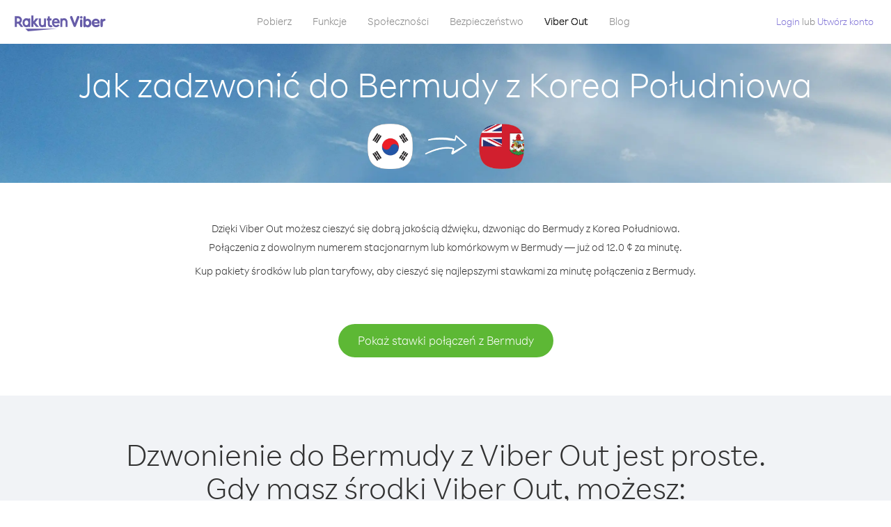

--- FILE ---
content_type: text/html; charset=UTF-8
request_url: https://account.viber.com/pl/how-to-call-bermuda?from=south-korea
body_size: 2343
content:
<!DOCTYPE html>
<html lang="pl">
    <head>
        <title>Jak zadzwonić do kraju Bermudy z kraju Korea Południowa | Viber Out</title>
        <meta name="keywords" content="Aplikacja do prowadzenia rozmów, niskie stawki, tanie połączenia, dzwoń za granicę, połączenia międzynarodowe" />
        <meta name="description" content="Dowiedz się, jak zadzwonić do kraju Bermudy z kraju Korea Południowa, korzystając z Viber. Dzwoń do znajomych lub rodziny na numery stacjonarne i komórkowe za pośrednictwem Viber. Zarejestruj się już dziś na Viber.com" />
        <meta http-equiv="Content-Type" content="text/html; charset=UTF-8" />
        <meta name="viewport" content="width=device-width, initial-scale=1, minimum-scale=1, maximum-scale=1, user-scalable=no" />
        <meta name="format-detection" content="telephone=no" />
        <meta name="msapplication-tap-highlight" content="no" />
        <link rel="icon" type="image/x-icon" href="/favicon.ico">
        <link rel="apple-touch-icon" href="/img/apple-touch-icon/touch-icon-iphone.png" />
        <link rel="apple-touch-icon" sizes="72x72" href="/img/apple-touch-icon/touch-icon-ipad.png" />
        <link rel="apple-touch-icon" sizes="114x114" href="/img/apple-touch-icon/touch-icon-iphone-retina.png" />
        <link rel="apple-touch-icon" sizes="144x144" href="/img/apple-touch-icon/touch-icon-ipad-retina.png" />
            <meta property="og:title" content="Jak zadzwonić do kraju Bermudy z kraju Korea Południowa | Viber Out" />
    <meta property="og:description" content="Dowiedz się, jak zadzwonić do kraju Bermudy z kraju Korea Południowa, korzystając z Viber. Dzwoń do znajomych lub rodziny na numery stacjonarne i komórkowe za pośrednictwem Viber. Zarejestruj się już dziś na Viber.com" />
    <meta property="og:url" content="https://account.viber.com/how-to-call-bermuda?from=south-korea" />
    <meta property="og:image" content="https://account.viber.com/img/splash.jpg" />

    <link rel="alternate" href="https://account.viber.com/how-to-call-bermuda?from=south-korea" hreflang="x-default" />
<link rel="alternate" href="https://account.viber.com/ar/how-to-call-bermuda?from=south-korea" hreflang="ar" />
<link rel="alternate" href="https://account.viber.com/en/how-to-call-bermuda?from=south-korea" hreflang="en" />
<link rel="alternate" href="https://account.viber.com/ja/how-to-call-bermuda?from=south-korea" hreflang="ja" />
<link rel="alternate" href="https://account.viber.com/es/how-to-call-bermuda?from=south-korea" hreflang="es" />
<link rel="alternate" href="https://account.viber.com/it/how-to-call-bermuda?from=south-korea" hreflang="it" />
<link rel="alternate" href="https://account.viber.com/zh/how-to-call-bermuda?from=south-korea" hreflang="zh" />
<link rel="alternate" href="https://account.viber.com/fr/how-to-call-bermuda?from=south-korea" hreflang="fr" />
<link rel="alternate" href="https://account.viber.com/de/how-to-call-bermuda?from=south-korea" hreflang="de" />
<link rel="alternate" href="https://account.viber.com/hu/how-to-call-bermuda?from=south-korea" hreflang="hu" />
<link rel="alternate" href="https://account.viber.com/pt/how-to-call-bermuda?from=south-korea" hreflang="pt" />
<link rel="alternate" href="https://account.viber.com/ru/how-to-call-bermuda?from=south-korea" hreflang="ru" />
<link rel="alternate" href="https://account.viber.com/be/how-to-call-bermuda?from=south-korea" hreflang="be" />
<link rel="alternate" href="https://account.viber.com/th/how-to-call-bermuda?from=south-korea" hreflang="th" />
<link rel="alternate" href="https://account.viber.com/vi/how-to-call-bermuda?from=south-korea" hreflang="vi" />
<link rel="alternate" href="https://account.viber.com/pl/how-to-call-bermuda?from=south-korea" hreflang="pl" />
<link rel="alternate" href="https://account.viber.com/ro/how-to-call-bermuda?from=south-korea" hreflang="ro" />
<link rel="alternate" href="https://account.viber.com/uk/how-to-call-bermuda?from=south-korea" hreflang="uk" />
<link rel="alternate" href="https://account.viber.com/cs/how-to-call-bermuda?from=south-korea" hreflang="cs" />
<link rel="alternate" href="https://account.viber.com/el/how-to-call-bermuda?from=south-korea" hreflang="el" />
<link rel="alternate" href="https://account.viber.com/hr/how-to-call-bermuda?from=south-korea" hreflang="hr" />
<link rel="alternate" href="https://account.viber.com/bg/how-to-call-bermuda?from=south-korea" hreflang="bg" />
<link rel="alternate" href="https://account.viber.com/no/how-to-call-bermuda?from=south-korea" hreflang="no" />
<link rel="alternate" href="https://account.viber.com/sv/how-to-call-bermuda?from=south-korea" hreflang="sv" />
<link rel="alternate" href="https://account.viber.com/my/how-to-call-bermuda?from=south-korea" hreflang="my" />
<link rel="alternate" href="https://account.viber.com/id/how-to-call-bermuda?from=south-korea" hreflang="id" />


        <!--[if lte IE 9]>
        <script type="text/javascript">
            window.location.replace('/browser-update/');
        </script>
        <![endif]-->
        <script type="text/javascript">
            if (navigator.userAgent.match('MSIE 10.0;')) {
                window.location.replace('/browser-update/');
            }
        </script>

    
<!-- Google Tag Manager -->
<script>(function(w,d,s,l,i){w[l]=w[l]||[];w[l].push({'gtm.start':
            new Date().getTime(),event:'gtm.js'});var f=d.getElementsByTagName(s)[0],
            j=d.createElement(s),dl=l!='dataLayer'?'&l='+l:'';j.async=true;j.src=
            'https://www.googletagmanager.com/gtm.js?id='+i+dl;f.parentNode.insertBefore(j,f);
    })(window,document,'script','dataLayer','GTM-5HCVGTP');</script>
<!-- End Google Tag Manager -->

    
    <link href="https://fonts.googleapis.com/css?family=Roboto:100,300,400,700&amp;subset=cyrillic,greek,vietnamese" rel="stylesheet">
    </head>
    <body class="">
        <noscript id="noscript">Dla uzyskania optymalnej jakości treści na Viber.com, włącz JavaScript.</noscript>

        <div id="page"></div>
        
<script>
    window.SERVER_VARIABLES = {"country_destination":{"code":"BM","prefix":"1","additional_prefixes":[],"vat":0,"excluding_vat":false,"name":"Bermudy"},"country_origin":{"code":"KR","prefix":"82","additional_prefixes":[],"vat":0,"excluding_vat":false,"name":"Korea Po\u0142udniowa"},"destination_rate":"12.0 \u00a2","country_page_url":"\/pl\/call-bermuda","env":"prod","languages":[{"code":"ar","name":"\u0627\u0644\u0644\u063a\u0629 \u0627\u0644\u0639\u0631\u0628\u064a\u0629","is_active":true,"is_active_client":true},{"code":"en","name":"English","is_active":true,"is_active_client":true},{"code":"ja","name":"\u65e5\u672c\u8a9e","is_active":true,"is_active_client":true},{"code":"es","name":"Espa\u00f1ol","is_active":true,"is_active_client":true},{"code":"it","name":"Italiano","is_active":true,"is_active_client":true},{"code":"zh","name":"\u7b80\u4f53\u4e2d\u6587","is_active":true,"is_active_client":true},{"code":"fr","name":"Fran\u00e7ais","is_active":true,"is_active_client":true},{"code":"de","name":"Deutsch","is_active":true,"is_active_client":true},{"code":"hu","name":"Magyar","is_active":true,"is_active_client":true},{"code":"pt","name":"Portugu\u00eas","is_active":true,"is_active_client":true},{"code":"ru","name":"\u0420\u0443\u0441\u0441\u043a\u0438\u0439","is_active":true,"is_active_client":true},{"code":"be","name":"\u0411\u0435\u043b\u0430\u0440\u0443\u0441\u043a\u0430\u044f","is_active":true,"is_active_client":true},{"code":"th","name":"\u0e20\u0e32\u0e29\u0e32\u0e44\u0e17\u0e22","is_active":true,"is_active_client":true},{"code":"vi","name":"Ti\u1ebfng Vi\u1ec7t","is_active":true,"is_active_client":true},{"code":"pl","name":"Polski","is_active":true,"is_active_client":true},{"code":"ro","name":"Rom\u00e2n\u0103","is_active":true,"is_active_client":true},{"code":"uk","name":"\u0423\u043a\u0440\u0430\u0457\u043d\u0441\u044c\u043a\u0430","is_active":true,"is_active_client":true},{"code":"cs","name":"\u010ce\u0161tina","is_active":true,"is_active_client":true},{"code":"el","name":"\u0395\u03bb\u03bb\u03b7\u03bd\u03b9\u03ba\u03ac","is_active":true,"is_active_client":true},{"code":"hr","name":"Hrvatski","is_active":true,"is_active_client":true},{"code":"bg","name":"\u0411\u044a\u043b\u0433\u0430\u0440\u0441\u043a\u0438","is_active":true,"is_active_client":true},{"code":"no","name":"Norsk","is_active":true,"is_active_client":true},{"code":"sv","name":"Svenska","is_active":true,"is_active_client":true},{"code":"my","name":"\u1019\u103c\u1014\u103a\u1019\u102c","is_active":true,"is_active_client":true},{"code":"id","name":"Bahasa Indonesia","is_active":true,"is_active_client":true}],"language":"pl","isClientLanguage":false,"isAuthenticated":false};
</script>

        
                    <link href="/dist/styles.495fce11622b6f2f03e6.css" media="screen" rel="stylesheet" type="text/css" />
        
            <script src="/dist/how-to-call.bundle.64825068fc4310f48587.js"></script>
    </body>
</html>


--- FILE ---
content_type: application/javascript
request_url: https://account.viber.com/dist/30.bundle.6fcfd1b3ed7eb26d64ef.js
body_size: 17908
content:
"use strict";(self.webpackChunk=self.webpackChunk||[]).push([[30],{80030:function(e,o,a){a.r(o),o.default={0:"Styczeń",1:"Luty",2:"Marzec",3:"Kwiecień",4:"Maj",5:"Czerwiec",6:"Lipiec",7:"Sierpień",8:"Wrzesień",9:"Październik",10:"Listopad",11:"Grudzień","Export to Excel":"Eksport do pliku Excel","Your Balance":"Twój stan konta","Learn more about Viber Out":"Dowiedz się więcej o Viber Out","Name(person)":"Nazwa","Please enter correct Email":"Wprowadź poprawny e-mail",Unknown:"Nieznany","Old Password:":"Stare hasło:","New Password:":"Nowe hasło:","Retype New Password:":"Potwórz nowe hasło:",To:"Do","Total Amount":"Suma",Date:"Data","Order #":"Zam. nr",Amount:"Kwota","No payment method":"Brak metody płatności","The password you entered is incorrect. Please try again.":"Wpisane hasło jest nieprawidłowe. Spróbuj ponownie.","Password must contain 6 to 20 characters.":"Hasło musi zawierać od 6 do 20 znaków.","Passwords can only contain Letters, Digits and special characters.":"Hasło może zawierać tylko litery, cyfry i znaki specjalne.","Passwords don't match.":"Hasła nie pasują do siebie.","Create Account":"Utwórz konto","Get Viber":"Pobierz Viber",Done:"Gotowe","The code you inserted is expired / wrong, try again":"Wprowadzony kod wygasł / jest nieprawidłowy. Spróbuj ponownie","Please enter a valid email.":"Wprowadź poprawny adres e-mail.",Continue:"Kontynuuj","Processing Payment":"Przetwarzanie płatności","Viber Logo":"Logo Viber","Viber Out":"Viber Out",Support:"Wsparcie","Terms & Policies":"Warunki i zasady","Please wait...":"Proszę czekać...","Forgot Password":"Nie pamiętasz hasła",Login:"Login","Too many wrong attempts.":"Zbyt wiele błędnych prób.","Get New Password":"Uzyskaj nowe hasło","Password must contain 6 to 20 characters":"Hasło musi zawierać od 6 do 20 znaków","Number should contain at least 6 characters":"Numer powinien składać się z co najmniej 6 znaków",Logout:"Wyloguj się",or:"lub",Rates:"Stawki","Our rates are low whether you're calling mobile or landline phones.":"Oferujemy atrakcyjne stawki{0} na połączenia do sieci komórkowych{0} i stacjonarnych.","Top destinations":"Najpopularniejsze miejsca","No results for:":"Brak wyników dla:","Country or phone number":"Kraj lub numer telefonu","Recheck your number or search by country.":"Sprawdź numer lub wyszukaj kraj.","/min":"/min","Rates at your location":"Stawki w Twojej lokalizacji","Enter country":"Wprowadź kraj","* All prices are excluding the country TAX":"* Ceny nie zawierają podatków lokalnych","* All prices are including the country VAT":"* Ceny zawierają lokalny podatek VAT ({0}%)","With Viber Out you can":"Z Viber Out możesz dzwonić na numery komórkowe i stacjonarne po korzystnych cenach","Invalid number. Please recheck your number or search again by country.":"Nieprawidłowy numer. Sprawdź numer lub wyszukaj kraj.","Your phone number or password was incorrect. Please try again.":"Wpisany numer telefonu lub hasło są nieprawidłowe. Spróbuj ponownie.","Do not have Viber?":"Nie masz aplikacji Viber? ","Download now":"Pobierz teraz","Invalid captcha response":"Nieprawidłowa odpowiedź captcha","* Rates are displayed in":"* Stawki podawane są w {0}","Please enter a valid password.":"Wprowadź poprawne hasło.","Something went wrong, please enter your phone number again.":"Wystąpił problem, wprowadź ponownie swój numer telefonu.","Get Started (title)":"Wprowadzenie","Proceed to checkout (button)":"Przejdź do kasy","Have you heard about Viber Out?":"Czy wiesz już o Viber Out?","Check out our new low cost rates for landlines and mobile phones":"Sprawdź nasze niskie stawki za połączenia stacjonarne i komórkowe","Viber Out lets you make low cost phone calls to mobile and landlines, even if they're not on Viber!":"Dzięki Viber Out możesz wykonywać tanie połączenia na telefony komórkowe i stacjonarne nawet tych osób, które nie mają aplikacji Viber!","Try now":"Wypróbuj teraz","Per minute":"Za minutę",Yes:"Tak",No:"Nie","What is Viber Out?":"Czym jest Viber Out?","Viber Out rates":"Taryfy Viber Out","More rates":"Więcej stawek","Buy Credit":"Doładuj konto",From:"Od","View all":"Wyświetl wszystkie","Buy Viber Credit":"Doładuj konto Viber","Show more":"Pokaż więcej","An error occurred while processing your payment, therefore your payment failed.":"Podczas przetwarzania płatności wystąpił błąd, dlatego płatność nie powiodła się.","Why did an error occur?":"Dlaczego wystąpił błąd?","The information that you entered is incorrect. Make sure you have the correct information and try again.":"Wpisana informacja jest niepoprawna.{0}Upewnij się, że wpisujesz poprawną informację i spróbuj ponownie.","You don’t have enough funds available on your card.":"Nie masz wystarczającej liczby środków na karcie.","Visit our support site for more options.":"Odwiedź {0}, aby sprawdzić więcej opcji.","support site":"stronę wsparcia technicznego","Try again":"Spróbuj ponownie",Buy:"Kup",support:"wsparcie","In-app purchase is not available":"Zakupy w aplikacji nie są niedostępne","To purchase Viber credit":"Aby kupić środki Viber, ",Call:"Połączenie",min:"min","Server error":"Błąd serwera","The server was unable to complete your request. Please try again later.":"Serwer nie mógł wykonać żądania. Spróbuj ponownie później.","We didn’t create this page yet :-)":"Jeszcze nie stworzyliśmy tej strony :-)",home:"strona główna","Until we do, feel free to visit our <home> or <support> pages":"Zanim to zrobimy, odwiedź nasze strony {0} lub {1}","Learn more":"Więcej","Something went wrong":"Wystąpił problem","Please try again later or contact our <support>":"Spróbuj ponownie później lub skontaktuj się z naszym {0}","More Countries":"Więcej krajów","No calls":"Brak połączeń","No Credit":"Brak środków","Rate (min)":"Stawka (za min)","Duration (min)":"Czas trwania (w min)","The history is not available at the moment. Please try again later.":"Historia jest obecnie niedostępna. Spróbuj ponownie później.",Item:"Element","No payments":"Brak płatności",ID:"IDENTYFIKATOR","Payment Method":"Metoda płatności","More Rates":"Więcej stawek","Checkout with":"Zapłać:","click here":"kliknij tutaj","Pay with mobile":"Zapłać przez telefon komórkowy","Try Viber Out (button)":"Wypróbuj Viber Out","Please try again later or contact our <support link>":"Spróbuj ponownie później lub skontaktuj się z naszym <a{0}>działem wsparcia</a>","You just tried to call using Viber Out.":"To była próba połączenia za pomocą Viber Out.","Viber Out helps you save money on calls to mobile and landline numbers that are not on Viber.":"Viber Out pomaga Ci zaoszczędzić na połączeniach z numerami komórkowymi i stacjonarnymi, które nie korzystają z Viber.","Call <country> now for as low as with Viber Out credit.":"Zadzwoń do {0} za jedyne {1}, korzystając ze środków Viber Out.","You don't have any active plans at the moment. You can still call using Viber Out credit.":"Obecnie nie masz żadnych aktywnych planów. Możesz jednak dzwonić, korzystając ze środków Viber Out.","Call <destination>":"Zadzwoń do {0}",FREE:"GRATIS",Name:"Nazwa",Price:"Cena","Expires on (date)":"Wygasa","Available Destinations":"Dostępne miejsca","More Destinations":"Więcej miejsc","<number_of_days> day(s)":"Liczba dni: {0}","You Saved":"Zapisano","By using this calling plan":"Użyj tego planu taryfowego",Calls:"Połączenia",Payments:"Płatności","Your Order":"Twoje zamówienie","MM/YY(placeholder)":"MM/YY","Card number":"Numer karty","Security code":"Kod bezpieczeństwa",Email:"E-mail",Address:"Adres",City:"Miasto","Zip code":"Kod pocztowy",Country:"Kraj","Full name":"Imię i nazwisko","Email address":"Adres e-mail","Enter address":"Wprowadź adres","Enter city":"Wprowadź miasto","Enter zip code":"Wprowadź kod pocztowy","Choose country":"Wybierz kraj","Name is too long":"Nazwa jest zbyt długa","Invalid card number":"Nieprawidłowy numer karty","Invalid CVC":"Nieprawidłowy kod CVC","Invalid expiration date":"Nieprawidłowa data wygaśnięcia","Get <minutes> min for <cost>":"Zdobądź {0} min za {1}","Save <money_saving>":"Zaoszczędź {0}","More Plans":"Więcej planów","Buy now":"Kup teraz",Minutes:"Min","Valid for 1 year":"Ważność: 1 rok","Your Active Calling Plans":"Aktywne plany taryfowe","<min_left> min left":"Pozostało {0} min",Status:"Status","<plan_min> min total":"Łącznie {0} min","Enter your coupon code to redeem it":"Wprowadź kod kuponu, aby go zrealizować","Your coupon code":"Twój kod kuponu","Scan QR":"Skanuj kod QR","Invalid Coupon Code":"Nieprawidłowy kod kuponu","<credit amount> Credit":"Środki {0}","<plan amount> Credit":"Plan {0}","Subject to Terms of use":'Podlega <a href="{0}">Warunkom korzystania</a>',"Coupon redeem error message":"Niestety! Nie możemy dodać tego kuponu do Twojego konta. Kupon wygasł lub został zrealizowany.",OK:"OK","Coupon Unavailable page title":"Cieszymy się, że interesuje Cię ta niesamowita oferta!","Coupon Unavailable page description":"Aby zrealizować kupon, otwórz link na urządzeniu mobilnym z najnowszą wersją Viber.","Coupon Unavailable mobile page title":"Dzieli Cię tylko 1 krok od realizacji kuponu Viber Out","Coupon Unavailable mobile page description":"Aby zrealizować kupon, musisz posiadać najnowszą wersję aplikacji Viber. Zrealizuj kod, naciskając przycisk poniżej lub wprowadź kod ręcznie z poziomu ekranu Viber Out.","Have Viber? Scan coupon":"Masz Viber? Zeskanuj kupon.","Get Viber Now(link)":"Pobierz Viber","Get Coupon(button)":"Zdobądź kupon","Get Viber(button)":"Pobierz Viber","Coupon code: (code)":"Kod kuponu: {0}","Redeem failed(title)":"Realizacja nie powiodła się","Redeem failed(text)":'Nie udało nam się otworzyć kuponu w Twojej aplikacji Viber. Zeskanuj kod, korzystając ze skanera kodów QR aplikacji Viber (z poziomu ekranu "Więcej").',"Valid for":"Ważność:","Secure Payment by <company>":"Bezpieczna płatność:","Remove(link)":"Usuń","Enter Card Details":"Wprowadź dane karty","American Express (card name)":"American Express","3 digits on the back of your credit card":"3 cyfry na odwrocie karty kredytowej","4 digits on the front of your credit card":"4 cyfry z przodu karty kredytowej","Enter the ZIP/Postal code for your credit card's billing address":"Wprowadź kod pocztowy adresu rozliczeniowego karty kredytowej","Your Card Details":"Dane Twojej karty","Enter Your Details":"Wprowadź swoje dane","Name on card":"Nazwisko na karcie","Payment Failed (short title)":"Płatność nie powiodła się","We're sorry, your payment has been declined. Please contact your bank or use another card.":"Przykro nam, Twoja płatność została odrzucona. Skontaktuj się z bankiem lub użyj innej karty.","Something went wrong during the payment process. Please try again or choose another payment option.":"Wystąpił problem podczas przetwarzania płatności. Spróbuj ponownie lub wybierz inną metodę płatności.","Expiry date":"Data wygaśnięcia",Blog:"Blog","What country do you want to call?":"Do jakiego kraju chcesz zadzwonić?","With Viber Out you can reach anyone, even if they don't have Viber.":"Dzięki Viber Out możesz być w kontakcie ze wszystkimi, nawet jeśli nie mają Viber.","How does it work?":"Jak to działa?","Download and open Viber":"Pobierz i otwórz Viber","Buy credit or a calling plan":"Kup środki lub plan taryfowy","Buy pay-as-you go credit or save money with a calling plan to your favorite destination":"Kup środki do bieżącego wykorzystania lub oszczędzaj pieniądze dzięki planowi taryfowemu na połączenia z Twoim ulubionym kierunkiem","Start calling":"Zacznij rozmawiać","Dial any number or just choose the Viber Out option on your friend's info screen":"Wybierz dowolny numer lub po prostu skorzystaj z opcji Viber Out na ekranie danych znajomego","Do not have Viber yet?":"Nie masz jeszcze aplikacji Viber?","Why should I use Viber Out?":"Po co korzystać z Viber Out?","Why use description":"Nie przegap okazji, aby porozmawiać ze znajomymi, rodziną, współpracownikami czy kimkolwiek innym, tylko dlatego, że połączenia są za drogie!","Viber is connected to your phone book. Reach your contacts instantly!":"Połączono Viber z Twoją książką telefoniczną. Dzwoń od razu!","High quality sounds ensures that your calls are crystal clear!":"Wysokiej jakości dźwięk zapewnia krystaliczną czystość rozmowy!","Save money with our low rates and call literally anywhere":"Oszczędzaj pieniądze dzięki niskim stawkom i dzwoń dosłownie wszędzie","Watch Video (button)":"Obejrzyj film","Unlimited (calling plan)":"Bez ograniczeń","Get Unlimited min for <price>":"Odbierz nielimitowane minuty za {0}","from <rate>":"od {0}","for free":"za darmo","No commitment, No connection fee":"Bez zobowiązań, bez opłat za nawiązanie połączenia","Pre-paid packages to get you started":"Na początek: pakiety przedpłacone","Buy Viber Out credit to call any number in the world even if they don't have Viber":"Kup środki Viber Out, aby dzwonić do wszystkich na świecie, nawet jeśli nie mają Viber","Buy Now (button)":"Kup teraz","Never run out of credit":"Nigdy nie zabraknie Ci środków","Would you like to automatically add <money amount> to your account when your balance drops below <money amount>?":"Czy chcesz automatycznie dodawać {0} do Twojego konta, gdy wartość środków spadnie poniżej {1}?","No thanks (button)":"Nie, dziękuję","Please don't show me this again":"Nie pokazuj tego ponownie","Rates for calling <destination>":"Stawki połączeń z {0}","More Rates (link)":"Więcej stawek","Less Rates (link)":"Niższe stawki","Free (product)":"Bezpłatne","Call any destination(title)":"Zadzwoń w dowolne miejsce","Browse low rates to literally every destination on the planet!":"Poznaj niskie stawki połączeń dosłownie z każdym miejscem na świecie!","30-day plan (title)":"Plan 30-dniowy","<minutes amount> min":"{0} min","View destinations (link)":"Pokaż miejsca","One-time payment":"Płatność jednorazowa","Use within <cycle> days":"Wykorzystaj w ciągu {0} dni","Call mobile and landline":"Dzwoń na telefony komórkowe i stacjonarne","Call mobile":"Dzwoń na telefony komórkowe","Call landline":"Dzwoń na telefony stacjonarne","Monthly subscription renewal":"Odnowienie miesięcznego abonamentu","Cancel anytime!":"Anuluj w dowolnej chwili!","Monthly Subscription plan (title)":"Abonament miesięczny","What is a 30-day calling plan (description)":"30-dniowy plan taryfowy umożliwia wykonywanie połączeń międzynarodowych do wybranego miejsca przez okres 30 dni w niskich stawkach Viber.","Ideal for:":"Idealne rozwiązanie:","Available destinations (title)":"Dostępne miejsca","Credit plan (title)":"Plan taryfowy","Call anywhere (title)":"Dzwoń gdziekolwiek","Get <amount> Extra (short title)":"Zdobądź {0} ekstra","View rates":"Pokaż stawki","Pay as you go":"Płać za bieżące zużycie","Low international calling rates":"Niskie stawki za połączenia międzynarodowe","What is credit plan?":"Czym jest plan taryfowy?","What is credit plan? (description)":"Gdy kupisz dowolną ilość środków, zostaną one dodane do Twojego konta Viber Out. Korzystając ze środków, możesz dzwonić na dowolny numer na świecie w niskich stawkach Viber.","How do credits work?":"Jak korzystać ze środków?","How do credits work? (description)":"Gdy masz środki Viber Out, możesz je zużyć na połączenia z dowolnym miejscem, dopóki środki nie wyczerpią się. Jeśli chcesz wykonać więcej połączeń, po prostu dodaj więcej środków!","Credit plan ideal for (description)":"Jeśli zamierzasz wykonywać połączenia międzynarodowe nieregularnie, wybierz plan taryfowy. Nie masz żadnych zobowiązań — po prostu zasilasz konto środkami, gdy potrzebujesz więcej czasu na rozmowy. Ten plan obejmuje wszystkie miejsca na świecie!","What is the monthly subscription plan?":"Czym jest plan miesięcznego abonamentu?","Monthly plan (description)":"Plan miesięcznego abonamentu daje Ci elastyczność: możesz wykonywać połączenia międzynarodowe na telefony stacjonarne i komórkowe w niskich stawkach przez okres jednego miesiąca, bez potrzeby odnawiania planu. Dzięki planowi miesięcznego abonamentu możesz zaoszczędzić na wykonywanych połączeniach.","Can I cancel my subscription?":"Czy mogę anulować abonament?","Yes, you can cancel your subscription at any time.":"Tak, możesz anulować abonament w dowolnym momencie.","Ideal for monthly (description)":"Jeśli wykonujesz lub zamierzasz wykonywać połączenia regularnie do określonego miejsca, to jest plan dla Ciebie. Możesz wybrać plan nielimitowanych połączeń albo pakiet minut i oszczędzać dzięki niskim stawkom Viber.","Worth ~<max_min> min to call <country_name> landline":"Warte <strong>~{0} min</strong> na połączenia stacjonarne do kraju {1}","Worth ~<max_min> min to call <country_name> mobile":"Warte <strong>~{0} min</strong> na połączenia komórkowe do kraju {1}","Save <money_saving>%":"Oszczędź {0}%","Choose your favorite calling option":"Wybierz ulubioną opcję połączeń","Expires on:":"Wygasa w dniu:","MY ACCOUNT (title)":"MOJE KONTO","ACCOUNT (section)":"KONTO","ACTIVITY (section)":"AKTYWNOŚĆ","SETTINGS (section)":"USTAWIENIA","Overview (section)":"Informacje ogólne","Calling plans (section)":"Plany taryfowe","Credit (section)":"Środki","Personal info (section)":"Dane osobowe","Password & security (section)":"Hasło i bezpieczeństwo","Payment settings (section)":"Ustawienia płatności","My calling options (title)":"Moje opcje połączeń","You have frozen credit!":"Masz zamrożone środki!","Un-freeze (link)":"Odblokuj","<num_active_plans> plans":"Plany {0}","<plans_number> plans":"{0} plan|{0} plany|{0} planów","View plans (link)":"Pokaż plany","Buy Plan (button)":"Kup plan","Monthly subscription":"Miesięczny abonament","No plans":"Brak planów","Recent calls":"Ostatnie połączenia","More destinations":"Więcej miejsc","Renews date: <renew_date>":"Data odnowienia: {0}","Cancel plan (button)":"Anuluj plan","Reactivate plan (button)":"Aktywuj ten sam plan","This plan was canceled":"Ten plan anulowano","No monthly plans (title)":"Oszczędzaj na wykonywanych połączeniach dzięki planowi miesięcznego abonamentu.","My credit":"Moje środki","My frozen credit (title)":"Moje zamrożone środki","You have frozen credit.":"Masz zamrożone środki.","Pre-paid packages (title)":"Pakiety przedpłacone","Prepaid packs title":"Kup środki Viber Out i dzwoń do wszystkich na świecie w niskich stawkach Viber.","Payment history":"Historia płatności","Calls history":"Historia połączeń","Personal info":"Dane osobowe","Old password":"Stare hasło","New password":"Nowe hasło","Retype new password":"Potwórz nowe hasło","Save (button)":"Zapisz","Profile picture":"Zdjęcie profilowe","Phone number":"Numer telefonu","Renew automatically when balance falls below <amount>":"Odnów automatycznie, kiedy stan środków spadnie poniżej {0}","All calls history":"Historia wszystkich połączeń","Confirm your purchase":"Potwierdź zakup","<cost> Viber Credit":"Środki na koncie Viber {0}","<plan_display_name> - Monthly subscription plan":"Plan miesięcznego abonamentu {0}","Amount: <price>":"Kwota: {0}","Continue with <cc_name>":"Kontynuuj z {0}","Change credit card (link)":"Zmień kartę kredytową","Cancel (button)":"Anuluj","Select another method":"Wybierz inną metodę","Thank you for your purchase!":"Dziękujemy za zakup!",'"<plan_display_name>" subscription plan was added successfully to your account':'Plan subskrypcji "{0}" został pomyślnie dodany do Twojego konta',"Check my balance (button)":"Sprawdź stan konta","Download Viber now to get started":"Pobierz Viber, aby rozpocząć","Payment failed!":"Płatność nie powiodła się!","Payment failed! (title)":"Twoja karta kredytowa nie została obciążona tą transakcją. Aby kontynuować zapłatę, kliknij ‘Spróbuj ponownie’ i wpisz swoje dane, lub wybierz inną metodę płatności.","Already have a Viber Out account? Log in":'Masz już konto Viber Out? <a href="{0}">Zaloguj się</a>',"Enter your phone number to get started":"Wprowadź swój numer telefonu, aby rozpocząć","Enter your Viber phone number":"Wprowadź numer telefonu Viber","A code was sent to your phone via Viber message. Please open your Viber and enter the code below:":"Na Twój telefon został wysłany kod w wiadomości Viber.<br><span>Otwórz aplikację i wprowadź poniżej otrzymany kod:</span>","A code was sent to your phone via SMS. Please enter it below:":"Na Twój telefon został wysłany kod w wiadomości SMS.<br><span> Wprowadź poniżej otrzymany kod:</span>","Resend code (link)":"Wyślij kod ponownie","You have exceeded the maximum amount of code entry attempts. Please contact support":'Przekroczono maksymalną liczbę prób wprowadzenia kodu. Skontaktuj się z <a href="{0}">pomocą techniczną</a>',"Activate via Voice Call (link)":"Aktywuj przez połączenie głosowe","Back (button)":"Wróć","Enter email (label)":"Wprowadź e-mail","Enter password (label)":"Wprowadź hasło","Retype password (label)":"Potwórz hasło","Remember me (label)":"Zapamiętaj mnie","Send me updates about new features, products and offers from Viber, its affiliates and third party partners.":"Wysyłaj mi aktualizacje o nowych funkcjach, produktach i ofertach od firmy Viber, jej oddziałów i partnerów biznesowych.","Select this option to receive unique offers just for you!":"Wybierz tę opcję, aby otrzymywać wyjątkowe oferty przeznaczone tylko dla Ciebie!","Log In (title)":"Zaloguj się","New to Viber Out? Create Account":'Nowy użytkownik Viber Out? <a href="{0}">Utwórz konto</a>',"Forgot password? (link)":"Nie pamiętasz hasła?","Log in (button)":"Zaloguj się","Reset your password (title)":"Zresetuj hasło","Total: <cost>":"Łącznie:","Weak (pass)":"Słabe","Medium (pass)":"Średnie","Strong (pass)":"Mocne","Login invalid phone error":"Wprowadzony numer jest nieprawidłowy. Sprawdź numer i spróbuj ponownie.","30-day plans (title)":"Plany 30-dniowe","Monthly subscription plans (title)":"Miesięczne plany subskrypcji","Search for Rates (short button title)":"Szukaj stawek","How to call <destination_name>":"Jak zadzwonić do kraju {0}","No matter where you are, with Viber Out you can make quality calls to <destination_name>.":"Nieważne, gdzie jesteś — dzięki Viber Out możesz cieszyć się dobrą jakością dźwięku, dzwoniąc do {0}.","Call any number in <destination_name> - landline or mobile! - starting from only <lowest_rate> per minute.":"Połączenia z dowolnym numerem stacjonarnym lub komórkowym w {0} — już od {1} za minutę.","Buy credit packages or a calling plan to get the best rates per minute to <destination_name>.":"Kup pakiety środków lub plan taryfowy, aby cieszyć się najlepszymi stawkami za minutę połączenia z {0}.","View Rates to <destination_name> (button)":"Pokaż stawki połączeń z {0}","View Rates (button)":"Pokaż stawki","Calling <destination_name> with Viber Out is easy.":"Dzwonienie do {0} z Viber Out jest proste.","Once you have Viber Out credits, you can:":"Gdy masz środki Viber Out, możesz:","Dial the number from the Viber dial pad.":"Wybrać numer z klawiatury wybierania Viber.","To call <destination_name> from abroad, dial as follows:":"Aby zadzwonić do {0} z zagranicy, wybierz następujący numer:","Select the contact in Viber and call from their info screen":"Wybrać kontakt w aplikacji Viber i zadzwonić do kontaktu z poziomu jego ekranu danych",'Select "Viber Out Call" from the conversation header':"Wybrać „Połączenie Viber Out” w nagłówku rozmowy","Local Number":"numer lokalny","Tips for calling <destination_name> from abroad":"Wskazówki dotyczące dzwonienia do {0} z zagranicy","Viber Out gives you more call time for less money. Choose from one of our flexible, low-rate calling options:":"Viber Out to więcej minut połączeń za mniejsze pieniądze. Wybierz jeden z naszych elastycznych, tanich planów taryfowych:","Credit packages":"Pakiety środków","Credit package (description)":"Gdy kupisz dowolną ilość środków, zostaną one dodane do Twojego konta Viber Out. Korzystając ze środków, możesz dzwonić na dowolny numer na świecie w niskich stawkach Viber.","30-day calling plans (title)":"30-dniowe plany taryfowe","Monthly subscription plans (description)":"Plan miesięcznego abonamentu daje Ci elastyczność: możesz wykonywać połączenia międzynarodowe na telefony stacjonarne i komórkowe w niskich stawkach, bez potrzeby odnawiania planu. Dzięki planowi miesięcznego abonamentu możesz zaoszczędzić na wykonywanych połączeniach","Search for More Destinations (button)":"Szukaj więcej miejsc","How to call <country_origin> from <destination_name>":"Jak zadzwonić do {0} z {1}","With Viber Out you can make quality calls to <destination_name> from <country_origin>.":"Dzięki Viber Out możesz cieszyć się dobrą jakością dźwięku, dzwoniąc do {0} z {1}.","To call <destination_name> from <country_origin>, dial as follows:":"Aby zadzwonić do {0} z {1}, wybierz następujący numer:","Tips for calling <destination_name> from <country_origin>":"Wskazówki dotyczące dzwonienia do {0} z {1}","Discover our low calling rates for any destination of your choice":"Poznaj nasze niskie stawki za połączenia z dowolnym miejscem","Rates starting from":"Stawki już od","Rates from (small title)":"Stawki od","You already own this plan.":"Już korzystasz z tego planu.","Please select another plan or credit.":"Wybierz inny plan lub środki.","View Options (button)":"Pokaż opcje","Suggested plans header description":"Wybierz plan, aby zaoszczędzić jeszcze więcej, dzwoniąc do ulubionego miejsca.","You can cancel at any time!":"Możesz anulować go w dowolnym momencie!","Save up to <amount> (label)":"Zaoszczędź nawet","By using this plan":"Użyj tego planu","Renews every (label)":"Odnawia się co","Renewal date (label)":"Data odnowienia","Manage Plan (button)":"Zarządzaj planem","Cancel Plan (button)":"Anuluj plan","Cancel Plan (title)":"Anuluj plan","Calling plan cancel description":"W dniu odnowienia nie poniesiesz opłaty. Możesz nadal korzystać z planu do tego czasu. Ten plan wygaśnie w dniu {0}.","Calling plan cancel description 2":"Czy na pewno chcesz anulować ten plan?","You have cancelled this plan.":"Anulowałeś(-aś) ten plan.","This plan will expire on <renew_date>":"Ten plan wygaśnie w dniu {0}","Reactivate Plan (button)":"Aktywuj ten sam plan","No Plans description":"Obecnie brak dostępnych planów. Sprawdź inne opcje.","Subscription plan (title)":"Plan abonamentowy","price per cycle (short)":"{0}/{1}","price per cycle (wide)":"{0} / {1}","Get <price> free":"Zdobądź {0} za darmo","Account Apple plan purchase error title":"Ten plan został kupiony za pośrednictwem konta Apple. Zaloguj się do konta Apple, aby anulować plan.","Account Android plan purchase error title":"Ten plan zakupiono za pośrednictwem konta Google. Zaloguj się do konta Google Play, aby anulować plan.","Cancel anytime (title)":"Anuluj w dowolnej chwili","Features (menu item)":"Funkcje","Security (menu item)":"Bezpieczeństwo","Company (footer column)":"Firma","Brand Center (footer link)":"Centrum marek","Careers (footer link)":"Praca","Privacy Policy (footer link)":"Polityka prywatności","Download (footer column)":"Pobierz","About Viber (footer link)":"Informacje o Viber","Choose your country (title)":"Wybierz kraj","Phone number (progress bar title)":"Numer telefonu","Verification (progress bar title)":"Weryfikacja","Payment (progress bar title)":"Płatność","Checkout subscription notice":"Nie martw się, możesz anulować abonament w dowolnym momencie.","Get <amount> bonus credit for FREE":"Zdobądź {0} w bonusowych środkach ZA DARMO","<amount> + <free amount> FREE":"{0} <span>+ {1} ZA DARMO</span>","Make calls to any number":"Wykonuj połączenia na dowolne numery","Credit <credit>":"Środki {0}","Total cost <price>":"Całkowity koszt {0}","Enter your phone number so we can identify your Viber Out account":"Wprowadź swój numer telefonu, abyśmy mogli zidentyfikować Twoje konto Viber Out","Unlimited minutes (title)":"Minuty bez limitu","<minutes> minutes":"{0} minut","Landlines (plan type)":"Numery stacjonarne","Mobiles (plan type)":"Numery komórkowe","Landlines, Mobiles (plan types)":"Numery stacjonarne, numery komórkowe","No commitment. Cancel anytime.":"Bez zobowiązań. Możesz zrezygnować w dowolnym momencie.","<money_saving>% savings compared to standard Viber Out rates":"<span>{0}% oszczędności</span> w porównaniu do stawek Viber Out","Ios subscription paragraph 1":"Ten plan taryfowy to pakiet minut do wykorzystania na połączenia do konkretnego kraju. Abonament będzie przedłużać się automatycznie, o ile nie wyłączysz automatycznego przedłużenia na co najmniej 24 godziny przed końcem bieżącego okresu abonamentowego.","Ios subscription paragraph 2":"Płatność zostanie dokonana z Twojego konta iTunes po potwierdzeniu zakupu. Twoje konto zostanie obciążone kwotą przedłużenia w ostatnim dniu obowiązywania bieżącego abonamentu.","Ios subscription paragraph 3":"Możesz zarządzać swoim abonamentem z poziomu ustawień konta Apple ID, wybierając opcję automatycznego przedłużenia lub wyłączając ją w dowolnym momencie po dokonaniu zakupu.","Ios subscription paragraph 4":'*Z wyjątkiem numerów specjalnych, premium i bez prefiksu kierunkowego. Zastosowanie mają <a href="{0}">zasady właściwego użytkowania</a>.',"Terms and conditions (link)":"Warunki i zasady","Privacy policy (link)":"Polityka prywatności","Subscription details (title)":"Informacje dotyczące abonamentu","What is VO paragraph 1":"Viber Out to usługa voice-over IP (VoIP) umożliwiająca <mark>tanie połączenia z dowolnym numerem w kraju i za granicą!</mark>","What is VO paragraph 2":"Dzwoń na numery <mark>stacjonarne i komórkowe</mark>, miejscowe i zamiejscowe; dzwoń nawet do osób, które nie korzystają z Viber. Po prostu kup środki on-line po niższej cenie i ciesz się przedpłaconymi i niemal nieograniczonymi połączeniami na numery stacjonarne i komórkowe w kraju i za granicą.","What is VO paragraph 3":"Viber Out to idealne rozwiązanie — i do codziennych rozmów, i do dyskusji biznesowych. To niskie stawki będące alternatywą dla drogich połączeń oferowanych przez operatorów. Ciesz się <mark>najlepszą jakością dźwięku Viber Out</mark> na urządzeniach mobilnych, komputerach PC i Mac. Ciesz się najlepszą usługą połączeń on-line!","Calling abroad?":"Dzwonisz za granicę?","Unlimited description":'Z wyjątkiem numerów specjalnych, premium i bez prefiksu kierunkowego. Plany oferujące nielimitowane minuty podlegają <a href="{0}">zasadom właściwego użytkowania</a>.',"International calling cards":"Połączenia międzynarodowe na kartę","Viber Outs prepaid calling cards let you reach anyone, even if they dont have Viber.":"Dzięki przedpłaconym kartom telefonicznym Viber Out dodzwonisz się do każdego, nawet jeśli nie ma aplikacji Viber.","Purchase credit with no hidden fees.":"Kup środki. Bez ukrytych opłat.","Choose the best calling plan suited for your needs.":"Wybierz najlepszy plan taryfowy dopasowany do Twoich potrzeb.","Make calls to any landline or mobile number in the world!":"Wykonuj połączenia na dowolne numery stacjonarne i komórkowe na całym świecie!","<country name> Calling Cards":"{0} - karty telefoniczne","Pre-paid <country name> phone cards to get you started":"Skorzystaj z przedpłaconych kart na połączenia z krajem {0}","Buy a Viber Out international calling card to call any landline or mobile number in the world.":"Kup kartę Viber Out na połączenia międzynarodowe, aby dzwonić na dowolne numery stacjonarne i komórkowe na całym świecie.","World Credit(short title)":"Cały świat - środki","Most popular(short title)":"Najpopularniejsze","<min> mins*":"{0} min*","Unlimited mins*":"Minuty bez limitu*","Unlimited mins":"Minuty bez limitu","Subscription(short title)":"Abonament","Choose a country (short title)":"Wybierz kraj","How To Call Abroad - <line break>International Calling":"Jak dzwonić za granicę: {0}połączenia międzynarodowe","How to call widget (title)":"Jak nawiązywać połączenia międzynarodowe?","How to call widget (description)":"Po prostu wybierz kraj, do którego chcesz zadzwonić. Podamy Ci numer kierunkowy. Wybieranie numeru telefonu dokończysz na klawiaturze Viber.","How to call widget (tip text)":"Wybierz żądany numer na klawiaturze Viber. Aby zadzwonić do kraju{0}, na klawiaturze Viber wybierz: {1} oraz numer lokalny.","Calling to (label)":"Połączenie z krajem","How to call widget (bottom title)":"Połączenia międzynarodowe: proste i tanie dzięki Viber Out!","How to call widget (bottom description 1)":"Dzięki Viber Out możesz dzwonić wszędzie i pod dowolny numer (stacjonarny lub komórkowy) i cieszyć się jakością dźwięku!","How to call widget (bottom description 2)":"Kup pakiety środków lub plan taryfowy, aby skorzystać z najlepszych stawek za minutę.","How to call tips (title)":"Tanie połączenia międzynarodowe - porady","Monthly Subscription Plan (title)":"Abonament miesięczny","<num of minutes> min*":"{0} min*","Unlimited min*":"Minuty bez limitu*","Use within <formatted cycle>":"Wykorzystaj w ciągu {0}","Redeem coupon by <date>":"Zrealizuj kupon do {0}","Welcome offer (title)":"Oferta powitalna","Get <cycle> for <price> (button)":"{0} za {1}","Get <cycle> for FREE (button)":"{0} za DARMO","<price per cycle>. Cancel anytime (title)":"Później {0}. Anuluj w dowolnej chwili","Countries(short link)":"Kraje","Available countries / regions(title)":"Dostępne kraje / regiony","Call mobile in:(sub-title)":"Dzwoń na telefony komórkowe w:","Call landline in:(sub-title)":"Dzwoń na telefony stacjonarne w:","Call mobile and landline in:(sub-title)":"Dzwoń na telefony komórkowe i stacjonarne w:","The credit was added successfully to your account":"Środki pomyślnie dodano do Twojego konta","Make International Calls to Anyone":"Wykonuj połączenia międzynarodowe do dowolnej osoby na świecie","Why Viber Out?":"Dlaczego warto wybrać Viber Out?","High Quality (title)":"Wysoka jakość","Make crystal clear calls. (subtitle)":"Wykonuj połączenia bez żadnych zakłóceń.","Affordable (title)":"Przystępna cena","Call literally anywhere at low rates. (subtitle)":"Dzwoń dosłownie wszędzie, korzystając z niskich stawek połączeń.","Simple (title)":"Prostota","Reach people and businesses instantly! (subtitle)":"Zyskaj możliwość natychmiastowego kontaktu z osobami i firmami!","Our new offers (title)":"Nasze nowe oferty","Make <num of minutes> Worldwide Calls (title)":"Wykonuj {0} połączenia na całym świecie","<num of countries> countries for <price for cycle> (subtitle)":"{0} krajów za <strong>{1}</strong>","Call World (title)":"Dzwoń do całego świata","<min> mins":"{0} min","Worldwide calls, one amazing price!":"Połączenia z licznymi krajami na całym świecie w jednej, wspaniałej cenie!","Available on Android, iOS and Desktop":"Aplikacja dostępna dla urządzeń z systemem Android, iOS i komputerów stacjonarnych","Call Anyone You Want":"Dzwoń do kogo chcesz","Get Your Coupon (button)":"Zdobądź kupon","Reach anyone in the world with Viber Out":"Połącz się z dowolną osobą na świecie, używając Viber Out","Now you can also use Viber to call people on their mobile and landline phones.":"Teraz dzięki Viber możesz dzwonić do wszystkich na komórki i telefony stacjonarne.","Coupon added! (label)":"Dodano kupon!","Regular price":"Cena standardowa","Starting <date>":"Od {0}","For the first <cycle>":"Za pierwszy {0}","Make Unlimited Worldwide Calls (title)":"Wykonuj nielimitowane połączenia na całym świecie","World Calling Cards (title)":"Karty telefoniczne na cały świat","Pre-paid World phone cards to get you started (title)":"Na początek: karty telefoniczne na cały świat","Confirmation (title)":"Potwierdzenie","Enter your phone number below.":"Wprowadź poniżej numer telefonu.","Make sure this number is correct - it's where we'll add your purchase.":"<strong>Upewnij się, że numer jest prawidłowy</strong> - tutaj dodamy Twój zakup.","Your purchase was successfully added to your number.":"Zakup został pomyślnie dodany do Twojego numeru.","Want an even faster checkout next time? Create your account here.":'Czy chcesz w przyszłości zapłacić jeszcze szybciej? <a href="{0}">Utwórz konto.</a>',"Send me receipts to this email (placeholder)":"Wyślij moje paragony na ten adres e-mail","Send (button)":"Wyślij","Download Viber and start calling!":"Pobierz Viber i zacznij rozmawiać!","Thanks! We'll send your receipt to this email.":"Dziękujemy! Wyślemy Twój paragon na ten adres e-mail","We sent your receipt to your email!":"Wysłaliśmy paragon na Twój adres e-mail!","This subscription is on hold (title)":"Ten abonament jest zawieszony","Welcome back (title)":"Witamy z powrotem","The free trial is only available once.":"Z darmowego okresu próbnego można skorzystać tylko raz.","The good news is that you can still get your order at an amazing price!":"Ale oto dobra wiadomość: możesz zrealizować zamówienie w doskonałej cenie!","First <trial cycle>":"Pierwszy {0}","<price per cycle> after":"później {0}","One-time special offer (title)":"Jednorazowa oferta specjalna","Free trials are only available once for each customer.":"* Bezpłatne okresy próbne są dostępne wyłącznie <strong>jednorazowo dla każdego klienta</strong>.","LIMITED OFFER (label)":"OFERTA LIMITOWANA","Free <cycle> trial (button)":"Bezpłatne {0}","Sorry, Viber Out isn't available in your country.":"Przepraszamy, Viber Out nie jest dostępny w Twoim kraju.","We are sorry, your plan doesn't support calls to this country.":"Przepraszamy, ale Twój abonament nie obsługuje połączeń do tego kraju.","You are trying to call from a number that's expired.":"Próbujesz dzwonić z numeru, który wygasł.","You can always get another number and make calls from there.":"Możesz w każdym momencie otrzymać nowy numer i wykonywać z niego połączenia.","Get a new number (button)":"Uzyskaj nowy numer","Get Viber Out (button)":"Pobierz Viber Out","If you want, you can get VO credit.":"Jeżeli chcesz, możesz otrzymać środki VO.","Get a new <country> number":"Uzyskaj nowy numer {0}","Only <price>":"Tylko {0}","Purchase history (title)":"Historia zakupów","Call your friends and family today.":"Zadzwoń dzisiaj do przyjaciół i rodziny.","Calling plan (label)":"Plan taryfowy",month:"miesiąc","Cancel subscription? (title)":"Anulować abonament?","Your subscription is still good through the end of your billing cycle on <date>. You can reactivate it at any time before this date.":"Twój abonament trwa do końca okresu rozliczeniowego w dniu {0}. Możesz go odnowić w dowolnym momencie przed tą datą.","Start Your Trial":"Wypróbuj za darmo","<cycle> free trial,":"Bezpłatne {0} miesiące,","Then <price per cycle>":"Następnie {0}","Visa and MasterCard (card names)":"Visa i MasterCard","Your payment will be charged to your iTunes Account at confirmation of purchase. Manage your subscription anytime by going to your Apple ID account settings.":"Płatność zostanie dokonana z Twojego konta iTunes po potwierdzeniu zakupu. Abonamentem możesz zarządzać w dowolnym czasie, wystarczy otworzyć ustawienia konta Apple ID.","This calling plan gives you a bundle of minutes to call specific destinations for <currency><price> every <subscription period>. You can cancel anytime and you won't be charged again in the next billing period. Your subscription will be live until the end of your current payment cycle.":"Ten plan taryfowy zapewnia pakiet minut do wykorzystania na połączenia z określonymi miejscami w cenie {0} naliczanej co {1}. Możesz go anulować w każdej chwili – Twoje konto nie zostanie obciążone w kolejnym okresie rozliczeniowym. Twój abonament będzie obowiązywał do końca bieżącego okresu płatności.","This calling plan gives you a bundle of minutes to call specific destinations. After the first <cycle> discount, you'll automatically be charged <currency><price> for a full subscription.":"Ten plan taryfowy zapewnia pakiet minut do wykorzystania na połączenia z określonymi miejscami. <strong>Po naliczeniu pierwszego rabatu w wysokości {0} Twoje konto zostanie automatycznie obciążone kosztem pełnego abonamentu w kwocie {1}.</strong>","This calling plan gives you a bundle of minutes to call specific destinations. You can cancel any time within the first <trial period>, and you will not be charged! After the free <trial period>, you'll automatically be charged <currency><price> for a full subscription.":"Ten plan taryfowy zapewnia pakiet minut do wykorzystania na połączenia z określonymi miejscami. <strong>Możesz go anulować w dowolnym momencie w ciągu pierwszego {0} bez ponoszenia jakichkolwiek opłat! Po bezpłatnym okresie {0} Twoje konto zostanie automatycznie obciążone kosztem pełnego abonamentu w kwocie {1}.</strong>","Communities (menu item)":"Społeczności","Your subscription will pause from <date>":"Twój abonament zostanie wstrzymany od {0}","Your subscription is paused until <date>":"Twój abonament jest wstrzymany do {0}","Resume (button)":"Wznów","Your subscription will pause starting <date>.":"Twój abonament zostanie wstrzymany począwszy od {0}.","Your subscription is now paused until <date>.":"Twój abonament jest obecnie wstrzymany do {0}.","Payment (title)":"Płatność","Billing in <currency>: <price | price by cycle>":"Rozliczenie w {0}: {1}","Auto top-up when my credit is below <currency><top_up_balance>":"Automatycznie zasilaj konto środkami, gdy saldo spadnie poniżej {0}{1}","Payment successful!":"Płatność zakończona powodzeniem!","A <currency><credit amount> credit was added to your account.":"Środki o wartości {0}{1} zostały dodane do Twojego konta.","Would you like to automatically top-up your credit when it’s below <currency><top_up_balance>?":"Czy chcesz automatycznie zasilić konto środkami, gdy saldo spadnie poniżej {0}{1}?","You can cancel any time.":"Możesz anulować tę opcję w dowolnym momencie.","Yes, allow auto top-up (button)":"Tak, zezwól na automatyczne zasilanie środkami","No, thanks (button)":"Nie, dziękuję","A <currency><credit amount> + <currency><free credit bonus> free credit was added to your account.":"Środki o wartości {0}{1} + darmowe {2} zostały dodane do Twojego konta.","Your account will auto top-up when credit is below <currency><amount>.":"Twoje konto zostanie automatycznie zasilone środkami, gdy saldo spadnie poniżej {0}{1}.","Disable (button)":"Wyłącz","Are you sure you want to disable your auto top-up?":"Czy na pewno chcesz wyłączyć automatyczne zasilanie środkami?","Disable auto top-up (button)":"Wyłącz automatyczne zasilanie środkami","Keep auto top-up (button)":"Zachowaj automatyczne zasilanie środkami","Your account's auto top-up is now disabled":"Automatyczne zasilanie konta środkami jest teraz wyłączone","Your purchase history is unavailable right now.":"Historia zakupów jest obecnie niedostępna.","Please try again later.":"Spróbuj ponownie później.","Auto top-up (label)":"Automatyczne zasilanie środkami","World credit top-up failed":"Zasilenie konta środkami w trybie „Cały świat” nie powiodło się","Looks like there was an issue with your payment.":"Mógł wystąpić problem podczas płatności.","Try again so you don't run out of credit":"Spróbuj ponownie, aby nie zabrakło Ci środków","<amount> of your World credit froze on <date>":"{0} z Twoich globalnych środków zostało zablokowane dnia {1}","Unfreeze credit":"Odblokuj środki","<amount> were added to your account!":"{0} dodano do Twojego konta!","Renews on":"Przedłużenie w dniu","Free Subscription (label)":"Bezpłatna subskrypcja","Total World Credit (product name)":"Kredyt dostępny w całym świecie","<free_credit> Free (product name)":"{0} Bezpłatnie","Starting today":"Od dziś","Free (price)":"Bezpłatnie","Auto Top Up":"Automatyczne doładowanie","When my credit is below <amount>":"Gdy mój kredyt spadnie poniżej {0}","Currency conversions may vary based on the exchange rates of the day of purchase":"Przeliczniki walutowe mogą się różnić w zależności od kursu wymiany obowiązującego w dniu zakupu.","Update OS Version":"Zaktualizuj wersję systemu operacyjnego","Important Update!":"Ważna aktualizacja!","In-app purchases via credit cards are not available to your current Android OS.":"Zakupy w aplikacji za pomocą kart kredytowych nie są dostępne w aktualnie używanym przez Ciebie systemie operacyjnym Android.","OS versions of Android <version> and below are not supported, please upgrade your OS to continue purchasing Viber Out.":"Wersje systemu operacyjnego Android {0} i niższe nie są obsługiwane. Aby kontynuować kupowanie aplikacji Viber Out, zaktualizuj swój system operacyjny.","Secure payment (title)":"Bezpieczny system płatności","Call globally with Viber Out":"Dzwoń po całym świecie z Viber Out","Reach your friends and family worldwide, even if they don't have Viber.":"Łącz się z przyjaciółmi i rodziną na całym świecie, nawet jeśli nie mają Vibera."}}}]);